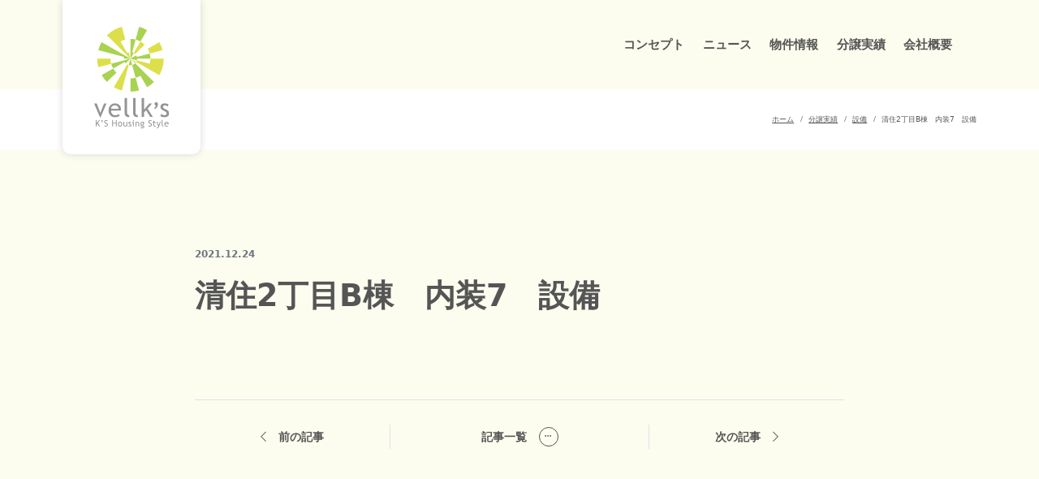

--- FILE ---
content_type: image/svg+xml
request_url: https://vellks.kshousesite.co.jp/wp-content/themes/vellks/assets/img/logo_yoko.svg
body_size: 3215
content:
<svg xmlns="http://www.w3.org/2000/svg" viewBox="0 0 319.68 102.5"><defs><style>.a{fill:#a9d251;}.b{fill:#dcdf4a;}.c{fill:#939494;}</style></defs><path class="a" d="M67.77,23.27l10.43-18A51.72,51.72,0,0,0,65.63,0l-5.4,20.14A31.33,31.33,0,0,1,67.77,23.27Z"/><path class="a" d="M52.14,81.64V102.5a52.26,52.26,0,0,0,13.49-1.78l-5.4-20.14A31.26,31.26,0,0,1,52.14,81.64Z"/><path class="a" d="M25.05,66,7,76.43a52.19,52.19,0,0,0,8.28,10.79L30,72.48A31.35,31.35,0,0,1,25.05,66Z"/><path class="a" d="M74.25,72.48,59.51,57.73a10,10,0,0,1-2.17,1.65,10.07,10.07,0,0,1-2.51,1l5.4,20.16a31.49,31.49,0,0,0,7.54-3.13l10.43,18A51.83,51.83,0,0,0,89,87.22Z"/><path class="a" d="M42.07,53.06l-20.15,5.4A30.7,30.7,0,0,0,25.05,66L43.11,55.57a10.56,10.56,0,0,0,1.65,2.16l7.38-7.37h0Z"/><path class="a" d="M43.11,45.15,25.05,34.72,7,24.3A51.56,51.56,0,0,0,1.77,36.87l20.15,5.39,20.15,5.41a10.39,10.39,0,0,0-.36,2.69H52.13Z"/><path class="a" d="M52.14,50.36h0l-2.7,10.06a10,10,0,0,0,5.39,0Z"/><path class="a" d="M60.23,20.14a31.26,31.26,0,0,0-8.09-1.06V50.36h0l5.2-9a10.47,10.47,0,0,0-2.51-1Z"/><path class="a" d="M82.35,42.26,62.2,47.67a10.37,10.37,0,0,0-1-2.52l-9,5.21h0l10.06,2.7a10.47,10.47,0,0,0,.36-2.7H83.42A31.4,31.4,0,0,0,82.35,42.26Z"/><path class="b" d="M82.35,42.26l20.15-5.39A51.56,51.56,0,0,0,97.28,24.3L79.22,34.72A30.7,30.7,0,0,1,82.35,42.26Z"/><path class="b" d="M20.85,50.36H0a52.27,52.27,0,0,0,1.77,13.5l20.15-5.4A31.4,31.4,0,0,1,20.85,50.36Z"/><path class="b" d="M59.51,43,74.25,28.24a31.17,31.17,0,0,0-6.48-5L57.34,41.34A10.36,10.36,0,0,1,59.51,43Z"/><path class="b" d="M85.45,50.63a31.14,31.14,0,0,1-2.32,7.83L64.07,50a10.53,10.53,0,0,1-1.42,2.32L78.86,65.42l16.2,13.13A51.91,51.91,0,0,0,106,53.9Z"/><path class="b" d="M46.93,59.38,36.5,77.45l-10.43,18a51.72,51.72,0,0,0,12.57,5.22L44,80.58l5.4-20.16A10.07,10.07,0,0,1,46.93,59.38Z"/><rect class="b" x="52.13" y="50.36"/><polygon class="b" points="52.13 50.36 52.13 50.36 52.13 50.36 52.13 50.36"/><path class="b" d="M59.51,57.73a10.56,10.56,0,0,0,1.65-2.16l-9-5.21Z"/><rect class="b" x="52.13" y="50.36"/><path class="b" d="M49.44,40.3a10.3,10.3,0,0,0-2.51,1L36.5,23.27A31.16,31.16,0,0,1,44,20.14L38.64,0A51.72,51.72,0,0,0,26.07,5.22a52.25,52.25,0,0,0-10.8,8.28L30,28.24,44.76,43l7.38,7.37Z"/><path class="c" d="M138.17,67.64h-1.66L121.2,31.17h6.94l9.44,25,9.63-25h6.63Z"/><path class="c" d="M191.56,49.74H165.81q0,6.27,3.44,9.64a10.77,10.77,0,0,0,7.8,2.93,13.32,13.32,0,0,0,9.07-3.17l2.67,4.57a11.92,11.92,0,0,1-4.5,2.53,24.24,24.24,0,0,1-8.47,1.4,15.83,15.83,0,0,1-11.44-4.56q-5.24-5-5.24-13.54,0-8.84,5.37-14.17a15.6,15.6,0,0,1,11.37-4.77q7.63,0,12,4.3,4.22,4.14,4.21,11A14.33,14.33,0,0,1,191.56,49.74ZM176.18,35.93A10,10,0,0,0,166,45.14h19.77a9,9,0,0,0-2.4-6.4A9.35,9.35,0,0,0,176.18,35.93Z"/><path class="c" d="M202,56.87V16.63h6.33V55.81a6.07,6.07,0,0,0,1.65,4.51A5.8,5.8,0,0,0,214.26,62v5.67Q202,67.64,202,56.87Z"/><path class="c" d="M224.33,56.87V16.63h6.33V55.81a6.07,6.07,0,0,0,1.65,4.51A5.8,5.8,0,0,0,236.63,62v5.67Q224.33,67.64,224.33,56.87Z"/><path class="c" d="M269.77,67,258.57,49.1,253,54.81V67H246.7V16.63H253V47.87l13.68-16.6h7.4L262.67,44.84l14,22.14Z"/><path class="c" d="M290,32.78q0,8-8,13.08l-2-2.7,2.27-1.93a4.42,4.42,0,0,0,1.66-3.49,4.63,4.63,0,0,0-1.48-2.87,4.69,4.69,0,0,1-1.48-3q0-4.46,4.39-4.46Q290,27.41,290,32.78Z"/><path class="c" d="M296.37,64.84l2.24-6c3.53,2.31,6.38,3.47,8.53,3.47,3.92,0,5.87-1.65,5.87-4.94q0-3.52-5.67-6.06a47,47,0,0,1-5.88-3,13,13,0,0,1-2.63-2.35,9.12,9.12,0,0,1-1.67-2.8,9,9,0,0,1-.55-3.18,8.19,8.19,0,0,1,3.2-6.88,13.34,13.34,0,0,1,8.37-2.46A26.91,26.91,0,0,1,318,33.06l-1.8,5.88a12.08,12.08,0,0,0-7.57-3A6.55,6.55,0,0,0,304.83,37a3.17,3.17,0,0,0-1.56,2.7c0,2.29,1.31,4,3.91,5.2L311.71,47a15.91,15.91,0,0,1,6.07,4.34,9.58,9.58,0,0,1,1.9,6.1,9.12,9.12,0,0,1-3.37,7.52c-2.24,1.81-5.36,2.71-9.33,2.71A21.26,21.26,0,0,1,296.37,64.84Z"/><path class="c" d="M134.59,92.31l-4.73-7.71-2.23,3.17v4.54h-2.29V75.54h2.29v9.12l6.23-9.12h2.55l-5,7.27,5.72,9.5Z"/><path class="c" d="M144.14,77.05a5.71,5.71,0,0,1-3,5l-.77-1,.86-.73a1.68,1.68,0,0,0,.63-1.32,1.75,1.75,0,0,0-.56-1.09,1.76,1.76,0,0,1-.57-1.13A1.49,1.49,0,0,1,142.36,75C143.55,75,144.14,75.7,144.14,77.05Z"/><path class="c" d="M148.1,91.55l.84-2.11a5.9,5.9,0,0,0,1.59.79,5.55,5.55,0,0,0,1.72.31,3.13,3.13,0,0,0,2.15-.73,2.42,2.42,0,0,0,.81-1.87,2.92,2.92,0,0,0-.45-1.57,5.44,5.44,0,0,0-2.27-1.59l-1.35-.63a5.34,5.34,0,0,1-2.4-1.9,4.87,4.87,0,0,1-.68-2.64,4.08,4.08,0,0,1,1.32-3.12,4.81,4.81,0,0,1,3.42-1.24,6.17,6.17,0,0,1,3.87.91l-.68,2a5,5,0,0,0-1.4-.64,5.43,5.43,0,0,0-1.74-.31,2.49,2.49,0,0,0-1.83.66,2.31,2.31,0,0,0-.67,1.71,2.78,2.78,0,0,0,.24,1.17,2.43,2.43,0,0,0,.67.88,9.24,9.24,0,0,0,1.75,1l1.38.66a4.68,4.68,0,0,1,3.1,4.81,4.09,4.09,0,0,1-1.52,3.2,6,6,0,0,1-4.06,1.32A6.76,6.76,0,0,1,148.1,91.55Z"/><path class="c" d="M178.7,92.31v-8.1h-7.33v8.1h-2.29V75.54h2.29v6.72h7.33V75.54H181V92.31Z"/><path class="c" d="M184.39,86.15a6.69,6.69,0,0,1,1.53-4.58,5.06,5.06,0,0,1,4-1.75A5.12,5.12,0,0,1,194,81.5a8.14,8.14,0,0,1,0,9.33,5.68,5.68,0,0,1-8.14,0A7,7,0,0,1,184.39,86.15Zm2.29,0q0,4.62,3.26,4.62a2.75,2.75,0,0,0,2.39-1.24,5.85,5.85,0,0,0,.86-3.38q0-4.55-3.25-4.55a2.81,2.81,0,0,0-2.38,1.21A5.57,5.57,0,0,0,186.68,86.15Z"/><path class="c" d="M200.77,80.05v7.82c0,1.9.82,2.84,2.46,2.84a3.39,3.39,0,0,0,2-.62,2.94,2.94,0,0,0,1.18-1.43V80.05h2.18V92.31h-2.18V90.62a3.33,3.33,0,0,1-1.47,1.32,4.53,4.53,0,0,1-2.16.6,4,4,0,0,1-3.08-1.15,4.64,4.64,0,0,1-1.07-3.29v-8Z"/><path class="c" d="M211.66,91.58l.77-2.06a5.93,5.93,0,0,0,2.93,1.19c1.34,0,2-.56,2-1.69,0-.81-.66-1.51-1.95-2.09a15.34,15.34,0,0,1-2-1,4.75,4.75,0,0,1-.91-.81,3.38,3.38,0,0,1-.57-1,3,3,0,0,1-.19-1.09,2.81,2.81,0,0,1,1.1-2.36,4.6,4.6,0,0,1,2.87-.85,9.33,9.33,0,0,1,3.38.85l-.62,2a4.18,4.18,0,0,0-2.6-1,2.24,2.24,0,0,0-1.31.37A1.1,1.1,0,0,0,214,83a1.93,1.93,0,0,0,1.34,1.78l1.56.71A5.47,5.47,0,0,1,219,86.93a3.29,3.29,0,0,1,.66,2.1,3.13,3.13,0,0,1-1.16,2.58,5,5,0,0,1-3.21.93A7.31,7.31,0,0,1,211.66,91.58Z"/><path class="c" d="M224,92.31V81.88h-1.69V80.05h3.86V92.31Zm1.19-16.9a1.34,1.34,0,0,1,1,2.3,1.3,1.3,0,0,1-1,.39,1.33,1.33,0,0,1-1.34-1.35,1.3,1.3,0,0,1,.39-1A1.28,1.28,0,0,1,225.14,75.41Z"/><path class="c" d="M238.06,92.31V85.18a4.67,4.67,0,0,0-.59-2.74,2.31,2.31,0,0,0-2-.79,3.21,3.21,0,0,0-1.56.45,3.56,3.56,0,0,0-1.25,1.1v9.11h-2.17V80.05H232l.68,1.58a3.77,3.77,0,0,1,3.52-1.81c2.69,0,4,1.64,4,4.9v7.59Z"/><path class="c" d="M243.82,95.67,245,93.93a6.43,6.43,0,0,0,3.51,1.27,4.55,4.55,0,0,0,2.33-.51,1.47,1.47,0,0,0,.85-1.27c0-1-.72-1.48-2.15-1.48a8.57,8.57,0,0,0-1.33.18,8.7,8.7,0,0,1-1.5.18c-1.74,0-2.61-.65-2.61-2a1.41,1.41,0,0,1,.61-1.1,3.83,3.83,0,0,1,1.52-.71A4.63,4.63,0,0,1,245,81.11a4.59,4.59,0,0,1,3.31-1.29,4.78,4.78,0,0,1,2.83.74l1.08-1.3,1.43,1.34-1.31,1a4.49,4.49,0,0,1,.84,2.83A4.45,4.45,0,0,1,252,87.54,4.54,4.54,0,0,1,249,89l-1.79.19a3.36,3.36,0,0,0-.86.24c-.36.14-.54.33-.54.56s.37.47,1.12.47a10.17,10.17,0,0,0,1.54-.18,10,10,0,0,1,1.54-.18,4.22,4.22,0,0,1,2.83.87,3,3,0,0,1,1,2.4,3.18,3.18,0,0,1-1.52,2.73,6.59,6.59,0,0,1-3.84,1,8.25,8.25,0,0,1-2.51-.42A7.22,7.22,0,0,1,243.82,95.67Zm4.62-14.1a2.38,2.38,0,0,0-1.85.8,2.83,2.83,0,0,0-.72,1.95,3.2,3.2,0,0,0,.7,2.13,2.29,2.29,0,0,0,1.87.84,2.21,2.21,0,0,0,1.81-.82,3.36,3.36,0,0,0,.65-2.15,2.91,2.91,0,0,0-.7-1.95A2.26,2.26,0,0,0,248.44,81.57Z"/><path class="c" d="M264.4,91.55l.83-2.11a5.82,5.82,0,0,0,1.6.79,5.54,5.54,0,0,0,1.71.31,3.15,3.15,0,0,0,2.16-.73,2.42,2.42,0,0,0,.81-1.87,2.92,2.92,0,0,0-.45-1.57,5.43,5.43,0,0,0-2.28-1.59l-1.35-.63a5.45,5.45,0,0,1-2.4-1.9,5,5,0,0,1-.68-2.64,4.09,4.09,0,0,1,1.33-3.12,4.79,4.79,0,0,1,3.41-1.24c1.86,0,3.15.3,3.87.91l-.67,2a5.15,5.15,0,0,0-1.4-.64,5.43,5.43,0,0,0-1.74-.31,2.51,2.51,0,0,0-1.84.66,2.35,2.35,0,0,0-.67,1.71,2.78,2.78,0,0,0,.24,1.17,2.55,2.55,0,0,0,.67.88,9.42,9.42,0,0,0,1.76,1l1.37.66a5.5,5.5,0,0,1,2.42,1.94,5.42,5.42,0,0,1,.69,2.87,4.09,4.09,0,0,1-1.52,3.2,6,6,0,0,1-4.06,1.32A6.71,6.71,0,0,1,264.4,91.55Z"/><path class="c" d="M278,81.77h-1.42V80.05H278V77.49l2.17-.84v3.4h3.37v1.72h-3.37v6.09a3.62,3.62,0,0,0,.52,2.2,2,2,0,0,0,1.68.65,4,4,0,0,0,1.73-.42l.32,1.91a12,12,0,0,1-3,.34A3.23,3.23,0,0,1,279,91.46a3.85,3.85,0,0,1-1-2.73Z"/><path class="c" d="M292.12,94.4a3.72,3.72,0,0,1-1.78,1.94,6,6,0,0,1-3,.78V95.18a4.14,4.14,0,0,0,2.34-.64,1.82,1.82,0,0,0,1-1.55,6,6,0,0,0-.35-2c-.24-.65-.55-1.46-.92-2.42L286,80.05h2.22l3.61,9.48,3.24-9.48h2.22Z"/><path class="c" d="M300.11,88.85V75h2.18V88.48a2.12,2.12,0,0,0,.56,1.55,2,2,0,0,0,1.49.57v1.94Q300.11,92.54,300.11,88.85Z"/><path class="c" d="M318.12,86.39h-8.84a4.44,4.44,0,0,0,1.18,3.31,3.66,3.66,0,0,0,2.68,1,4.63,4.63,0,0,0,3.12-1.08l.91,1.56a4,4,0,0,1-1.54.87,8.38,8.38,0,0,1-2.91.48A5.46,5.46,0,0,1,308.79,91a6.18,6.18,0,0,1-1.8-4.66,6.58,6.58,0,0,1,1.84-4.86,5.38,5.38,0,0,1,3.91-1.64,5.59,5.59,0,0,1,4.11,1.48,5.06,5.06,0,0,1,1.44,3.77A4.59,4.59,0,0,1,318.12,86.39Zm-5.28-4.74a3.43,3.43,0,0,0-3.5,3.16h6.79a3.15,3.15,0,0,0-.82-2.2A3.28,3.28,0,0,0,312.84,81.65Z"/></svg>

--- FILE ---
content_type: image/svg+xml
request_url: https://vellks.kshousesite.co.jp/wp-content/themes/vellks/assets/img/logo_tate.svg
body_size: 3305
content:
<svg xmlns="http://www.w3.org/2000/svg" viewBox="0 0 198.48 270.87"><defs><style>.a{fill:#a9d251;}.b{fill:#dcdf4a;}.c{fill:#939494;}</style></defs><path class="a" d="M122.45,39.29,140.06,8.81A87.7,87.7,0,0,0,118.84,0l-9.12,34A52.69,52.69,0,0,1,122.45,39.29Z"/><path class="a" d="M96.05,137.83V173a88.22,88.22,0,0,0,22.78-3l-9.11-34A52.66,52.66,0,0,1,96.05,137.83Z"/><path class="a" d="M50.32,111.43,19.83,129a88.48,88.48,0,0,0,14,18.23l24.9-24.89A53.27,53.27,0,0,1,50.32,111.43Z"/><path class="a" d="M133.39,122.37,108.5,97.47a18.11,18.11,0,0,1-3.65,2.79A17.45,17.45,0,0,1,100.6,102l9.12,34a52.48,52.48,0,0,0,12.73-5.29l17.61,30.49a88.4,88.4,0,0,0,18.23-14Z"/><path class="a" d="M79.06,89.58,45,98.69a52.36,52.36,0,0,0,5.28,12.74l30.5-17.61a17.7,17.7,0,0,0,2.78,3.65L96.05,85h0Z"/><path class="a" d="M80.82,76.23,50.32,58.62,19.83,41A87.34,87.34,0,0,0,11,62.24l34,9.12,34,9.11A17.59,17.59,0,0,0,78.45,85h17.6Z"/><path class="a" d="M96.05,85h0L91.5,102a17,17,0,0,0,9.1,0Z"/><path class="a" d="M109.72,34a52.67,52.67,0,0,0-13.67-1.8V85h0l8.8-15.23A17.45,17.45,0,0,0,100.6,68Z"/><path class="a" d="M147.07,71.36l-34,9.11a17.38,17.38,0,0,0-1.75-4.24L96.05,85h0l17,4.56a17.6,17.6,0,0,0,.61-4.56h35.21A53.07,53.07,0,0,0,147.07,71.36Z"/><path class="b" d="M147.07,71.36l34-9.12A87.37,87.37,0,0,0,172.27,41l-30.49,17.6A52.39,52.39,0,0,1,147.07,71.36Z"/><path class="b" d="M43.24,85H8a87.81,87.81,0,0,0,3,22.79l34-9.12A52.67,52.67,0,0,1,43.24,85Z"/><path class="b" d="M108.5,72.58l24.89-24.9a53,53,0,0,0-10.94-8.39l-17.6,30.5A17.4,17.4,0,0,1,108.5,72.58Z"/><path class="b" d="M148.86,85a53.09,53.09,0,0,1-1.79,13.67l-34-9.11a17.55,17.55,0,0,1-1.75,4.24l30.49,17.61L172.27,129a87.61,87.61,0,0,0,11.8-44Z"/><path class="b" d="M87.26,100.26,69.65,130.75l-17.6,30.49a87.37,87.37,0,0,0,21.22,8.81l9.11-34,9.12-34A17.38,17.38,0,0,1,87.26,100.26Z"/><rect class="b" x="96.05" y="85.02"/><polygon class="b" points="96.05 85.03 96.05 85.03 96.05 85.03 96.05 85.03"/><rect class="b" x="96.05" y="85.02"/><rect class="b" x="96.05" y="85.02"/><polygon class="b" points="96.05 85.03 96.05 85.03 96.05 85.03 96.05 85.03"/><rect class="b" x="96.05" y="85.02" transform="translate(-15.64 148.11) rotate(-70.97)"/><path class="b" d="M108.5,97.47a18.11,18.11,0,0,0,2.79-3.65L96.05,85Z"/><rect class="b" x="96.05" y="85.02"/><path class="b" d="M91.5,68a17.38,17.38,0,0,0-4.24,1.75L69.65,39.29A52.86,52.86,0,0,1,82.38,34L73.27,0A88.59,88.59,0,0,0,33.81,22.78l24.9,24.9L83.6,72.58,96.05,85Z"/><polygon class="b" points="96.05 85.03 96.05 85.03 96.05 85.03 96.05 85.03"/><rect class="b" x="96.05" y="85.02"/><path class="c" d="M17,241.39H15.31L0,204.91H6.94l9.43,25,9.64-25h6.63Z"/><path class="c" d="M70.35,223.48H44.61q0,6.27,3.44,9.64a10.73,10.73,0,0,0,7.8,2.94,13.32,13.32,0,0,0,9.07-3.17l2.67,4.56a11.79,11.79,0,0,1-4.5,2.54,24.47,24.47,0,0,1-8.47,1.4,15.78,15.78,0,0,1-11.44-4.57q-5.24-5-5.24-13.54,0-8.84,5.37-14.17a15.63,15.63,0,0,1,11.37-4.77q7.64,0,12,4.31,4.2,4.13,4.2,11A13.82,13.82,0,0,1,70.35,223.48ZM55,209.68a10,10,0,0,0-10.2,9.2H64.55a9,9,0,0,0-2.4-6.4A9.35,9.35,0,0,0,55,209.68Z"/><path class="c" d="M80.75,230.62V190.37h6.34v39.18a6.1,6.1,0,0,0,1.65,4.52,5.84,5.84,0,0,0,4.32,1.65v5.67Q80.76,241.39,80.75,230.62Z"/><path class="c" d="M103.13,230.62V190.37h6.33v39.18a6.1,6.1,0,0,0,1.65,4.52,5.84,5.84,0,0,0,4.32,1.65v5.67Q103.13,241.39,103.13,230.62Z"/><path class="c" d="M148.57,240.72l-11.2-17.87-5.54,5.7v12.17H125.5V190.37h6.33v31.25L145.5,205h7.41l-11.44,13.57,14,22.14Z"/><path class="c" d="M168.79,206.52q0,8-8,13.08l-2-2.69L161,215a4.41,4.41,0,0,0,1.66-3.48,4.62,4.62,0,0,0-1.48-2.88,4.71,4.71,0,0,1-1.49-3q0-4.46,4.4-4.45Q168.8,201.16,168.79,206.52Z"/><path class="c" d="M175.17,238.59l2.24-6c3.53,2.31,6.38,3.47,8.53,3.47q5.87,0,5.87-4.94,0-3.54-5.67-6.07a46,46,0,0,1-5.88-3,13.32,13.32,0,0,1-2.64-2.35,9.54,9.54,0,0,1-1.67-2.8,9.25,9.25,0,0,1-.54-3.19,8.18,8.18,0,0,1,3.2-6.87,13.34,13.34,0,0,1,8.36-2.47c2.61,0,5.88.83,9.84,2.47l-1.8,5.87a12.12,12.12,0,0,0-7.57-3,6.61,6.61,0,0,0-3.82,1.07,3.18,3.18,0,0,0-1.55,2.7q0,3.44,3.9,5.2l4.54,2.07a15.9,15.9,0,0,1,6.07,4.33,9.6,9.6,0,0,1,1.9,6.1,9.12,9.12,0,0,1-3.37,7.52q-3.37,2.72-9.34,2.72A21.22,21.22,0,0,1,175.17,238.59Z"/><path class="c" d="M13.39,266.06l-4.73-7.72-2.23,3.17v4.55H4.14V249.28H6.43v9.13l6.23-9.13h2.55l-5,7.28,5.73,9.5Z"/><path class="c" d="M22.94,250.8a5.67,5.67,0,0,1-3,4.94l-.76-1L20,254a1.67,1.67,0,0,0,.63-1.31,1.73,1.73,0,0,0-.57-1.09,1.79,1.79,0,0,1-.56-1.14,1.48,1.48,0,0,1,1.66-1.68C22.35,248.77,22.94,249.45,22.94,250.8Z"/><path class="c" d="M26.9,265.29l.84-2.1a5.75,5.75,0,0,0,1.59.78,5.59,5.59,0,0,0,1.71.32,3.09,3.09,0,0,0,2.16-.74,2.4,2.4,0,0,0,.81-1.86,3,3,0,0,0-.45-1.58,5.54,5.54,0,0,0-2.27-1.58l-1.36-.64a5.29,5.29,0,0,1-2.39-1.9,4.85,4.85,0,0,1-.69-2.64,4.08,4.08,0,0,1,1.33-3.11A4.79,4.79,0,0,1,31.59,249a6.26,6.26,0,0,1,3.88.9l-.68,2a5.84,5.84,0,0,0-1.4-.64,5.72,5.72,0,0,0-1.74-.31,2.52,2.52,0,0,0-1.84.67,2.31,2.31,0,0,0-.66,1.7,2.64,2.64,0,0,0,.24,1.17,2.25,2.25,0,0,0,.66.88,9.64,9.64,0,0,0,1.76,1l1.38.66A5.51,5.51,0,0,1,35.6,259a5.45,5.45,0,0,1,.69,2.87A4.11,4.11,0,0,1,34.77,265a6,6,0,0,1-4.06,1.32A6.64,6.64,0,0,1,26.9,265.29Z"/><path class="c" d="M57.5,266.06V258H50.17v8.11H47.88V249.28h2.29V256H57.5v-6.73h2.29v16.78Z"/><path class="c" d="M63.18,259.9a6.78,6.78,0,0,1,1.53-4.59,5.69,5.69,0,0,1,8.12-.07,8.15,8.15,0,0,1,0,9.34,5.68,5.68,0,0,1-8.14,0A6.94,6.94,0,0,1,63.18,259.9Zm2.29,0c0,3.08,1.09,4.61,3.27,4.61a2.75,2.75,0,0,0,2.38-1.23A5.79,5.79,0,0,0,72,259.9q0-4.56-3.25-4.56a2.81,2.81,0,0,0-2.38,1.22A5.57,5.57,0,0,0,65.47,259.9Z"/><path class="c" d="M79.57,253.8v7.82c0,1.89.82,2.84,2.46,2.84a3.39,3.39,0,0,0,2-.62,2.94,2.94,0,0,0,1.18-1.43V253.8h2.18v12.26H85.18v-1.7a3.29,3.29,0,0,1-1.47,1.33,4.53,4.53,0,0,1-2.16.6,4,4,0,0,1-3.08-1.16,4.62,4.62,0,0,1-1.08-3.28V253.8Z"/><path class="c" d="M90.46,265.33l.77-2.06a5.93,5.93,0,0,0,2.93,1.19c1.34,0,2-.57,2-1.7,0-.81-.65-1.5-1.94-2.08a18,18,0,0,1-2-1,5,5,0,0,1-.9-.81,3.17,3.17,0,0,1-.57-1,3.07,3.07,0,0,1-.19-1.1,2.78,2.78,0,0,1,1.1-2.35,4.54,4.54,0,0,1,2.87-.85,9.13,9.13,0,0,1,3.38.85l-.62,2a4.15,4.15,0,0,0-2.6-1,2.22,2.22,0,0,0-1.31.37,1.09,1.09,0,0,0-.53.92,1.94,1.94,0,0,0,1.34,1.79l1.56.71a5.55,5.55,0,0,1,2.08,1.49,3.26,3.26,0,0,1,.65,2.09,3.12,3.12,0,0,1-1.15,2.58,5,5,0,0,1-3.21.94A7.31,7.31,0,0,1,90.46,265.33Z"/><path class="c" d="M102.75,266.06V255.63h-1.69V253.8h3.86v12.26Zm1.19-16.9a1.3,1.3,0,0,1,1,.39,1.29,1.29,0,0,1,.4.95,1.34,1.34,0,0,1-2.3.95,1.3,1.3,0,0,1-.39-.95,1.28,1.28,0,0,1,.39-.95A1.27,1.27,0,0,1,103.94,249.16Z"/><path class="c" d="M116.86,266.06v-7.13a4.71,4.71,0,0,0-.59-2.75,2.31,2.31,0,0,0-2-.78,3.21,3.21,0,0,0-1.56.45,3.37,3.37,0,0,0-1.25,1.1v9.11h-2.17V253.8h1.49l.68,1.58a3.77,3.77,0,0,1,3.52-1.81q4,0,4,4.9v7.59Z"/><path class="c" d="M122.62,269.41l1.18-1.74a6.45,6.45,0,0,0,3.51,1.28,4.55,4.55,0,0,0,2.33-.51,1.5,1.5,0,0,0,.85-1.27c0-1-.72-1.49-2.16-1.49a8.64,8.64,0,0,0-1.32.18,8,8,0,0,1-1.5.19c-1.74,0-2.61-.66-2.61-2a1.39,1.39,0,0,1,.61-1.1,3.69,3.69,0,0,1,1.52-.71,4.64,4.64,0,0,1-1.25-7.42,4.62,4.62,0,0,1,3.31-1.28,4.78,4.78,0,0,1,2.83.74L131,253l1.42,1.34-1.3,1a4.58,4.58,0,0,1,.83,2.84,4.46,4.46,0,0,1-1.15,3.12,4.56,4.56,0,0,1-3,1.44l-1.79.18a4,4,0,0,0-.86.25c-.36.14-.54.32-.54.55s.37.47,1.12.47a9.94,9.94,0,0,0,1.53-.18,11.21,11.21,0,0,1,1.55-.17,4.17,4.17,0,0,1,2.82.86,3,3,0,0,1,1,2.4,3.2,3.2,0,0,1-1.52,2.74,6.66,6.66,0,0,1-3.84,1,8.25,8.25,0,0,1-2.51-.42A7,7,0,0,1,122.62,269.41Zm4.62-14.09a2.36,2.36,0,0,0-1.85.8,2.8,2.8,0,0,0-.72,1.95,3.24,3.24,0,0,0,.69,2.12,2.32,2.32,0,0,0,1.88.84,2.18,2.18,0,0,0,1.81-.82,3.35,3.35,0,0,0,.65-2.14,2.84,2.84,0,0,0-.71-1.95A2.24,2.24,0,0,0,127.24,255.32Z"/><path class="c" d="M143.2,265.29l.83-2.1a5.82,5.82,0,0,0,1.6.78,5.59,5.59,0,0,0,1.71.32,3.13,3.13,0,0,0,2.16-.74,2.4,2.4,0,0,0,.81-1.86,3,3,0,0,0-.45-1.58,5.59,5.59,0,0,0-2.28-1.58l-1.35-.64a5.38,5.38,0,0,1-2.4-1.9,4.94,4.94,0,0,1-.68-2.64,4,4,0,0,1,1.33-3.11,4.79,4.79,0,0,1,3.41-1.24,6.2,6.2,0,0,1,3.87.9l-.67,2a6.57,6.57,0,0,0-3.14-.95,2.52,2.52,0,0,0-1.84.67,2.31,2.31,0,0,0-.67,1.7,2.78,2.78,0,0,0,.24,1.17,2.27,2.27,0,0,0,.67.88,9.29,9.29,0,0,0,1.76,1l1.37.66a4.69,4.69,0,0,1,3.11,4.8,4.11,4.11,0,0,1-1.52,3.21,6,6,0,0,1-4.06,1.32A6.64,6.64,0,0,1,143.2,265.29Z"/><path class="c" d="M156.78,255.51h-1.42V253.8h1.42v-2.57l2.17-.84v3.41h3.37v1.71H159v6.1a3.64,3.64,0,0,0,.52,2.2,2,2,0,0,0,1.68.65,3.91,3.91,0,0,0,1.73-.43l.32,1.92a12.46,12.46,0,0,1-3,.34,3.23,3.23,0,0,1-2.46-1.08,3.86,3.86,0,0,1-1-2.73Z"/><path class="c" d="M170.92,268.14a3.82,3.82,0,0,1-1.78,1.95,6,6,0,0,1-3,.78v-1.95a4.18,4.18,0,0,0,2.33-.63,1.85,1.85,0,0,0,1-1.56,5.68,5.68,0,0,0-.36-2c-.23-.65-.54-1.46-.91-2.42l-3.32-8.53h2.22l3.6,9.48,3.25-9.48h2.22Z"/><path class="c" d="M178.91,262.59V248.77h2.18v13.45a2.1,2.1,0,0,0,.56,1.56,2,2,0,0,0,1.49.56v2Q178.91,266.29,178.91,262.59Z"/><path class="c" d="M196.92,260.14h-8.84a4.41,4.41,0,0,0,1.18,3.31,3.7,3.7,0,0,0,2.68,1,4.59,4.59,0,0,0,3.11-1.09l.92,1.57a4.27,4.27,0,0,1-1.55.87,8.36,8.36,0,0,1-2.9.48,5.39,5.39,0,0,1-3.93-1.57,6.14,6.14,0,0,1-1.8-4.65,6.54,6.54,0,0,1,1.84-4.86,5.33,5.33,0,0,1,3.91-1.64,5.59,5.59,0,0,1,4.11,1.47,5.07,5.07,0,0,1,1.44,3.77A4.66,4.66,0,0,1,196.92,260.14Zm-5.28-4.74a3.43,3.43,0,0,0-3.5,3.16h6.79a3.1,3.1,0,0,0-.83-2.2A3.21,3.21,0,0,0,191.64,255.4Z"/></svg>